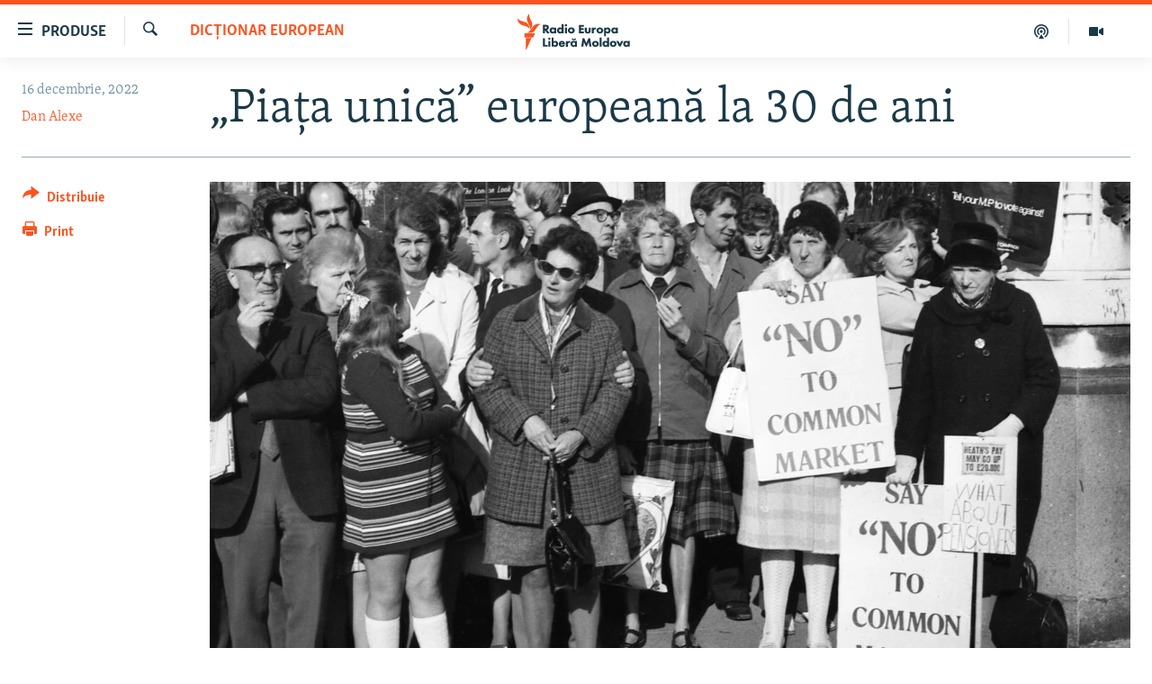

--- FILE ---
content_type: text/html; charset=utf-8
request_url: https://moldova.europalibera.org/a/pia%C8%9Ba-unic%C4%83-european%C4%83-la-30-de-ani/32180295.html
body_size: 18086
content:

<!DOCTYPE html>
<html lang="ro" dir="ltr" class="no-js">
<head>
<link href="/Content/responsive/RFE/ro-MD/RFE-ro-MD.css?&amp;av=0.0.0.0&amp;cb=370" rel="stylesheet"/>
<script src="//tags.europalibera.org/rferl-pangea/prod/utag.sync.js"></script> <script type='text/javascript' src='https://www.youtube.com/iframe_api' async></script>
<link rel="manifest" href="/manifest.json">
<script type="text/javascript">
//a general 'js' detection, must be on top level in <head>, due to CSS performance
document.documentElement.className = "js";
var cacheBuster = "370";
var appBaseUrl = "/";
var imgEnhancerBreakpoints = [0, 144, 256, 408, 650, 1023, 1597];
var isLoggingEnabled = false;
var isPreviewPage = false;
var isLivePreviewPage = false;
if (!isPreviewPage) {
window.RFE = window.RFE || {};
window.RFE.cacheEnabledByParam = window.location.href.indexOf('nocache=1') === -1;
const url = new URL(window.location.href);
const params = new URLSearchParams(url.search);
// Remove the 'nocache' parameter
params.delete('nocache');
// Update the URL without the 'nocache' parameter
url.search = params.toString();
window.history.replaceState(null, '', url.toString());
} else {
window.addEventListener('load', function() {
const links = window.document.links;
for (let i = 0; i < links.length; i++) {
links[i].href = '#';
links[i].target = '_self';
}
})
}
var pwaEnabled = false;
var swCacheDisabled;
</script>
<meta charset="utf-8" />
<title>„Piața unică” europeană la 30 de ani</title>
<meta name="description" content="Ideea de piață comună europeană e veche de un secol, iar prima tentativă a avut loc &#238;n anii 1920, sub forma unei „Uniuni vamale europene”, de scurtă durată.
„Piața unică” europeană la 30 de ani
Adevărata Piață Comună, premergătoare Comunității Europene, și apoi a Uniunii Europene de astăzi, a..." />
<meta name="keywords" content="Dicționar European, Radio Europa Liberă, Dicționar European, Dan Alexe, Piața Comună" />
<meta name="viewport" content="width=device-width, initial-scale=1.0" />
<meta http-equiv="X-UA-Compatible" content="IE=edge" />
<meta name="robots" content="max-image-preview:large"><meta property="fb:pages" content="182173838166" />
<meta name="facebook-domain-verification" content="5xxxxjsfctraxv2f2l7v1zekm6otjr" />
<link href="https://moldova.europalibera.org/a/piața-unică-europeană-la-30-de-ani/32180295.html" rel="canonical" />
<meta name="apple-mobile-web-app-title" content="Radio Europa Liberă/Radio Libertatea" />
<meta name="apple-mobile-web-app-status-bar-style" content="black" />
<meta name="apple-itunes-app" content="app-id=475986784, app-argument=//32180295.ltr" />
<meta content="„Piața unică” europeană la 30 de ani" property="og:title" />
<meta content="Ideea de piață comună europeană e veche de un secol, iar prima tentativă a avut loc în anii 1920, sub forma unei „Uniuni vamale europene”, de scurtă durată.
„Piața unică” europeană la 30 de ani
Adevărata Piață Comună, premergătoare Comunității Europene, și apoi a Uniunii Europene de astăzi, a..." property="og:description" />
<meta content="article" property="og:type" />
<meta content="https://moldova.europalibera.org/a/piața-unică-europeană-la-30-de-ani/32180295.html" property="og:url" />
<meta content="Radio Europa Liberă" property="og:site_name" />
<meta content="https://www.facebook.com/europalibera.org/" property="article:publisher" />
<meta content="https://gdb.rferl.org/de999b1a-3515-4242-8a41-4a6593293c28_cx0_cy19_cw0_w1200_h630.jpg" property="og:image" />
<meta content="1200" property="og:image:width" />
<meta content="630" property="og:image:height" />
<meta content="1161189263936924" property="fb:app_id" />
<meta content="Dan Alexe" name="Author" />
<meta content="summary_large_image" name="twitter:card" />
<meta content="@SomeAccount" name="twitter:site" />
<meta content="https://gdb.rferl.org/de999b1a-3515-4242-8a41-4a6593293c28_cx0_cy19_cw0_w1200_h630.jpg" name="twitter:image" />
<meta content="„Piața unică” europeană la 30 de ani" name="twitter:title" />
<meta content="Ideea de piață comună europeană e veche de un secol, iar prima tentativă a avut loc în anii 1920, sub forma unei „Uniuni vamale europene”, de scurtă durată.
„Piața unică” europeană la 30 de ani
Adevărata Piață Comună, premergătoare Comunității Europene, și apoi a Uniunii Europene de astăzi, a..." name="twitter:description" />
<link rel="amphtml" href="https://moldova.europalibera.org/amp/piața-unică-europeană-la-30-de-ani/32180295.html" />
<script type="application/ld+json">{"articleSection":"Dicționar European","isAccessibleForFree":true,"headline":"„Piața unică” europeană la 30 de ani","inLanguage":"ro-MD","keywords":"Dicționar European, Radio Europa Liberă, Dicționar European, Dan Alexe, Piața Comună","author":{"@type":"Person","url":"https://moldova.europalibera.org/author/dan-alexe/rgrmy","description":"Dan Alexe, corespondentul Europei Libere la Bruxelles, poliglot, eseist, romancier și realizator de filme documentare.","image":{"@type":"ImageObject","url":"https://gdb.rferl.org/f7e9f689-fc63-45c6-afe1-744a1b4b454c.jpg"},"name":"Dan Alexe"},"datePublished":"2022-12-16 19:58:42Z","dateModified":"2022-12-16 19:58:42Z","publisher":{"logo":{"width":512,"height":220,"@type":"ImageObject","url":"https://moldova.europalibera.org/Content/responsive/RFE/ro-MD/img/logo.png"},"@type":"NewsMediaOrganization","url":"https://moldova.europalibera.org","sameAs":["https://www.facebook.com/europalibera.org/","https://www.youtube.com/user/europalibera11","https://www.instagram.com/europalibera/"],"name":"Europa Liberă Moldova","alternateName":""},"@context":"https://schema.org","@type":"NewsArticle","mainEntityOfPage":"https://moldova.europalibera.org/a/piața-unică-europeană-la-30-de-ani/32180295.html","url":"https://moldova.europalibera.org/a/piața-unică-europeană-la-30-de-ani/32180295.html","description":"Ideea de piață comună europeană e veche de un secol, iar prima tentativă a avut loc în anii 1920, sub forma unei „Uniuni vamale europene”, de scurtă durată.\r\n „Piața unică” europeană la 30 de ani\r\nAdevărata Piață Comună, premergătoare Comunității Europene, și apoi a Uniunii Europene de astăzi, a...","image":{"width":1080,"height":608,"@type":"ImageObject","url":"https://gdb.rferl.org/de999b1a-3515-4242-8a41-4a6593293c28_cx0_cy19_cw0_w1080_h608.jpg"},"name":"„Piața unică” europeană la 30 de ani"}</script>
<script src="/Scripts/responsive/infographics.b?v=dVbZ-Cza7s4UoO3BqYSZdbxQZVF4BOLP5EfYDs4kqEo1&amp;av=0.0.0.0&amp;cb=370"></script>
<script src="/Scripts/responsive/loader.b?v=Q26XNwrL6vJYKjqFQRDnx01Lk2pi1mRsuLEaVKMsvpA1&amp;av=0.0.0.0&amp;cb=370"></script>
<link rel="icon" type="image/svg+xml" href="/Content/responsive/RFE/img/webApp/favicon.svg" />
<link rel="alternate icon" href="/Content/responsive/RFE/img/webApp/favicon.ico" />
<link rel="mask-icon" color="#ea6903" href="/Content/responsive/RFE/img/webApp/favicon_safari.svg" />
<link rel="apple-touch-icon" sizes="152x152" href="/Content/responsive/RFE/img/webApp/ico-152x152.png" />
<link rel="apple-touch-icon" sizes="144x144" href="/Content/responsive/RFE/img/webApp/ico-144x144.png" />
<link rel="apple-touch-icon" sizes="114x114" href="/Content/responsive/RFE/img/webApp/ico-114x114.png" />
<link rel="apple-touch-icon" sizes="72x72" href="/Content/responsive/RFE/img/webApp/ico-72x72.png" />
<link rel="apple-touch-icon-precomposed" href="/Content/responsive/RFE/img/webApp/ico-57x57.png" />
<link rel="icon" sizes="192x192" href="/Content/responsive/RFE/img/webApp/ico-192x192.png" />
<link rel="icon" sizes="128x128" href="/Content/responsive/RFE/img/webApp/ico-128x128.png" />
<meta name="msapplication-TileColor" content="#ffffff" />
<meta name="msapplication-TileImage" content="/Content/responsive/RFE/img/webApp/ico-144x144.png" />
<link rel="preload" href="/Content/responsive/fonts/Skolar-Lt_LatnCyrl_v2.4.woff" type="font/woff" as="font" crossorigin="anonymous" />
<link rel="alternate" type="application/rss+xml" title="RFE/RL - [RSS]" href="/api/" />
<link rel="sitemap" type="application/rss+xml" href="/sitemap.xml" />
</head>
<body class=" nav-no-loaded cc_theme pg-article print-lay-article js-category-to-nav nojs-images ">
<script type="text/javascript" >
var analyticsData = {url:"https://moldova.europalibera.org/a/pia%c8%9ba-unic%c4%83-european%c4%83-la-30-de-ani/32180295.html",property_id:"427",article_uid:"32180295",page_title:"„Piața unică” europeană la 30 de ani",page_type:"article",content_type:"article",subcontent_type:"article",last_modified:"2022-12-16 19:58:42Z",pub_datetime:"2022-12-16 19:58:42Z",pub_year:"2022",pub_month:"12",pub_day:"16",pub_hour:"19",pub_weekday:"Friday",section:"dicționar european",english_section:"mal-bz_dictionar",byline:"Dan Alexe",categories:"mal-bz_dictionar",tags:" radio europa liberă; dicționar european; dan alexe;piața comună",domain:"moldova.europalibera.org",language:"Romanian",language_service:"RFERL Moldovan",platform:"web",copied:"no",copied_article:"",copied_title:"",runs_js:"Yes",cms_release:"8.44.0.0.370",enviro_type:"prod",slug:"piața-unică-europeană-la-30-de-ani",entity:"RFE",short_language_service:"MOL",platform_short:"W",page_name:"„Piața unică” europeană la 30 de ani"};
</script>
<noscript><iframe src="https://www.googletagmanager.com/ns.html?id=GTM-WXZBPZ" height="0" width="0" style="display:none;visibility:hidden"></iframe></noscript><script type="text/javascript" data-cookiecategory="analytics">
var gtmEventObject = Object.assign({}, analyticsData, {event: 'page_meta_ready'});window.dataLayer = window.dataLayer || [];window.dataLayer.push(gtmEventObject);
if (top.location === self.location) { //if not inside of an IFrame
var renderGtm = "true";
if (renderGtm === "true") {
(function(w,d,s,l,i){w[l]=w[l]||[];w[l].push({'gtm.start':new Date().getTime(),event:'gtm.js'});var f=d.getElementsByTagName(s)[0],j=d.createElement(s),dl=l!='dataLayer'?'&l='+l:'';j.async=true;j.src='//www.googletagmanager.com/gtm.js?id='+i+dl;f.parentNode.insertBefore(j,f);})(window,document,'script','dataLayer','GTM-WXZBPZ');
}
}
</script>
<!--Analytics tag js version start-->
<script type="text/javascript" data-cookiecategory="analytics">
var utag_data = Object.assign({}, analyticsData, {});
if(typeof(TealiumTagFrom)==='function' && typeof(TealiumTagSearchKeyword)==='function') {
var utag_from=TealiumTagFrom();var utag_searchKeyword=TealiumTagSearchKeyword();
if(utag_searchKeyword!=null && utag_searchKeyword!=='' && utag_data["search_keyword"]==null) utag_data["search_keyword"]=utag_searchKeyword;if(utag_from!=null && utag_from!=='') utag_data["from"]=TealiumTagFrom();}
if(window.top!== window.self&&utag_data.page_type==="snippet"){utag_data.page_type = 'iframe';}
try{if(window.top!==window.self&&window.self.location.hostname===window.top.location.hostname){utag_data.platform = 'self-embed';utag_data.platform_short = 'se';}}catch(e){if(window.top!==window.self&&window.self.location.search.includes("platformType=self-embed")){utag_data.platform = 'cross-promo';utag_data.platform_short = 'cp';}}
(function(a,b,c,d){ a="https://tags.europalibera.org/rferl-pangea/prod/utag.js"; b=document;c="script";d=b.createElement(c);d.src=a;d.type="text/java"+c;d.async=true; a=b.getElementsByTagName(c)[0];a.parentNode.insertBefore(d,a); })();
</script>
<!--Analytics tag js version end-->
<!-- Analytics tag management NoScript -->
<noscript>
<img style="position: absolute; border: none;" src="https://ssc.europalibera.org/b/ss/bbgprod,bbgentityrferl/1/G.4--NS/1974933757?pageName=rfe%3amol%3aw%3aarticle%3a%e2%80%9epia%c8%9ba%20unic%c4%83%e2%80%9d%20european%c4%83%20la%2030%20de%20ani&amp;c6=%e2%80%9epia%c8%9ba%20unic%c4%83%e2%80%9d%20european%c4%83%20la%2030%20de%20ani&amp;v36=8.44.0.0.370&amp;v6=D=c6&amp;g=https%3a%2f%2fmoldova.europalibera.org%2fa%2fpia%25c8%259ba-unic%25c4%2583-european%25c4%2583-la-30-de-ani%2f32180295.html&amp;c1=D=g&amp;v1=D=g&amp;events=event1,event52&amp;c16=rferl%20moldovan&amp;v16=D=c16&amp;c5=mal-bz_dictionar&amp;v5=D=c5&amp;ch=dic%c8%9bionar%20european&amp;c15=romanian&amp;v15=D=c15&amp;c4=article&amp;v4=D=c4&amp;c14=32180295&amp;v14=D=c14&amp;v20=no&amp;c17=web&amp;v17=D=c17&amp;mcorgid=518abc7455e462b97f000101%40adobeorg&amp;server=moldova.europalibera.org&amp;pageType=D=c4&amp;ns=bbg&amp;v29=D=server&amp;v25=rfe&amp;v30=427&amp;v105=D=User-Agent " alt="analytics" width="1" height="1" /></noscript>
<!-- End of Analytics tag management NoScript -->
<!--*** Accessibility links - For ScreenReaders only ***-->
<section>
<div class="sr-only">
<h2>Linkuri accesibilitate</h2>
<ul>
<li><a href="#content" data-disable-smooth-scroll="1">Sari la conținutul principal</a></li>
<li><a href="#navigation" data-disable-smooth-scroll="1">Sari la navigarea principală</a></li>
<li><a href="#txtHeaderSearch" data-disable-smooth-scroll="1">Sari la căutare</a></li>
</ul>
</div>
</section>
<div dir="ltr">
<div id="page">
<aside>
<div class="c-lightbox overlay-modal">
<div class="c-lightbox__intro">
<h2 class="c-lightbox__intro-title"></h2>
<button class="btn btn--rounded c-lightbox__btn c-lightbox__intro-next" title="Următorul">
<span class="ico ico--rounded ico-chevron-forward"></span>
<span class="sr-only">Următorul</span>
</button>
</div>
<div class="c-lightbox__nav">
<button class="btn btn--rounded c-lightbox__btn c-lightbox__btn--close" title="Inchide">
<span class="ico ico--rounded ico-close"></span>
<span class="sr-only">Inchide</span>
</button>
<button class="btn btn--rounded c-lightbox__btn c-lightbox__btn--prev" title="Precedent">
<span class="ico ico--rounded ico-chevron-backward"></span>
<span class="sr-only">Precedent</span>
</button>
<button class="btn btn--rounded c-lightbox__btn c-lightbox__btn--next" title="Următorul">
<span class="ico ico--rounded ico-chevron-forward"></span>
<span class="sr-only">Următorul</span>
</button>
</div>
<div class="c-lightbox__content-wrap">
<figure class="c-lightbox__content">
<span class="c-spinner c-spinner--lightbox">
<img src="/Content/responsive/img/player-spinner.png"
alt="Așteptați"
title="Așteptați" />
</span>
<div class="c-lightbox__img">
<div class="thumb">
<img src="" alt="" />
</div>
</div>
<figcaption>
<div class="c-lightbox__info c-lightbox__info--foot">
<span class="c-lightbox__counter"></span>
<span class="caption c-lightbox__caption"></span>
</div>
</figcaption>
</figure>
</div>
<div class="hidden">
<div class="content-advisory__box content-advisory__box--lightbox">
<span class="content-advisory__box-text">Conținutul imaginii vă poate afecta sau deranja</span>
<button class="btn btn--transparent content-advisory__box-btn m-t-md" value="text" type="button">
<span class="btn__text">
Click pentru a vedea
</span>
</button>
</div>
</div>
</div>
<div class="print-dialogue">
<div class="container">
<h3 class="print-dialogue__title section-head">Print Options:</h3>
<div class="print-dialogue__opts">
<ul class="print-dialogue__opt-group">
<li class="form__group form__group--checkbox">
<input class="form__check " id="checkboxImages" name="checkboxImages" type="checkbox" checked="checked" />
<label for="checkboxImages" class="form__label m-t-md">Images</label>
</li>
<li class="form__group form__group--checkbox">
<input class="form__check " id="checkboxMultimedia" name="checkboxMultimedia" type="checkbox" checked="checked" />
<label for="checkboxMultimedia" class="form__label m-t-md">Multimedia</label>
</li>
</ul>
<ul class="print-dialogue__opt-group">
<li class="form__group form__group--checkbox">
<input class="form__check " id="checkboxEmbedded" name="checkboxEmbedded" type="checkbox" checked="checked" />
<label for="checkboxEmbedded" class="form__label m-t-md">Embedded Content</label>
</li>
<li class="form__group form__group--checkbox">
<input class="form__check " id="checkboxComments" name="checkboxComments" type="checkbox" />
<label for="checkboxComments" class="form__label m-t-md"> Comments</label>
</li>
</ul>
</div>
<div class="print-dialogue__buttons">
<button class="btn btn--secondary close-button" type="button" title="Cancel">
<span class="btn__text ">Cancel</span>
</button>
<button class="btn btn-cust-print m-l-sm" type="button" title="Print">
<span class="btn__text ">Print</span>
</button>
</div>
</div>
</div>
<div class="ctc-message pos-fix">
<div class="ctc-message__inner">Link has been copied to clipboard</div>
</div>
</aside>
<div class="hdr-20 hdr-20--big">
<div class="hdr-20__inner">
<div class="hdr-20__max pos-rel">
<div class="hdr-20__side hdr-20__side--primary d-flex">
<label data-for="main-menu-ctrl" data-switcher-trigger="true" data-switch-target="main-menu-ctrl" class="burger hdr-trigger pos-rel trans-trigger" data-trans-evt="click" data-trans-id="menu">
<span class="ico ico-close hdr-trigger__ico hdr-trigger__ico--close burger__ico burger__ico--close"></span>
<span class="ico ico-menu hdr-trigger__ico hdr-trigger__ico--open burger__ico burger__ico--open"></span>
<span class="burger__label">Produse</span>
</label>
<div class="menu-pnl pos-fix trans-target" data-switch-target="main-menu-ctrl" data-trans-id="menu">
<div class="menu-pnl__inner">
<nav class="main-nav menu-pnl__item menu-pnl__item--first">
<ul class="main-nav__list accordeon" data-analytics-tales="false" data-promo-name="link" data-location-name="nav,secnav">
<li class="main-nav__item">
<a class="main-nav__item-name main-nav__item-name--link" href="/z/22776" title="Europa Liberă explică" data-item-name="explainer" >Europa Liberă explică</a>
</li>
<li class="main-nav__item">
<a class="main-nav__item-name main-nav__item-name--link" href="/z/23040" title="Pe agendă cu Cristina Popușoi" data-item-name="on-agenda-with-cristina-popusoi" >Pe agendă cu Cristina Popușoi</a>
</li>
<li class="main-nav__item">
<a class="main-nav__item-name main-nav__item-name--link" href="/z/23754" title="Istorii care contează" data-item-name="stories-that-matters" >Istorii care contează</a>
</li>
<li class="main-nav__item accordeon__item" data-switch-target="menu-item-3373">
<label class="main-nav__item-name main-nav__item-name--label accordeon__control-label" data-switcher-trigger="true" data-for="menu-item-3373">
Podcasturile Europei Libere
<span class="ico ico-chevron-down main-nav__chev"></span>
</label>
<div class="main-nav__sub-list">
<a class="main-nav__item-name main-nav__item-name--link main-nav__item-name--sub" href="/dincolodestiri" title="Dincolo de Știri" data-item-name="beyond-the-news" >Dincolo de Știri</a>
<a class="main-nav__item-name main-nav__item-name--link main-nav__item-name--sub" href="/inesenta" title="&#206;n esență" data-item-name="esentially" >&#206;n esență</a>
<a class="main-nav__item-name main-nav__item-name--link main-nav__item-name--sub" href="/laboratorul-social" title="Laboratorul Social" data-item-name="social-lab" >Laboratorul Social</a>
<a class="main-nav__item-name main-nav__item-name--link main-nav__item-name--sub" href="/reporterii" title="Reporterii" data-item-name="reporters" >Reporterii</a>
<a class="main-nav__item-name main-nav__item-name--link main-nav__item-name--sub" href="/peagenda" title="Pe agendă" data-item-name="on-the-agenda" >Pe agendă</a>
</div>
</li>
<li class="main-nav__item">
<a class="main-nav__item-name main-nav__item-name--link" href="/z/23483" title="Cartela medicală cu Silvia Rotaru" data-item-name="health-card" >Cartela medicală cu Silvia Rotaru</a>
</li>
<li class="main-nav__item">
<a class="main-nav__item-name main-nav__item-name--link" href="/z/23217" title="Povești din diasporă" data-item-name="diaspora-stories" >Povești din diasporă</a>
</li>
<li class="main-nav__item">
<a class="main-nav__item-name main-nav__item-name--link" href="/ru" title="Юстиция с Надеждой" data-item-name="justice-with-Nadejda" >Юстиция с Надеждой</a>
</li>
<li class="main-nav__item accordeon__item" data-switch-target="menu-item-635">
<label class="main-nav__item-name main-nav__item-name--label accordeon__control-label" data-switcher-trigger="true" data-for="menu-item-635">
Arhiva
<span class="ico ico-chevron-down main-nav__chev"></span>
</label>
<div class="main-nav__sub-list">
<a class="main-nav__item-name main-nav__item-name--link main-nav__item-name--sub" href="/z/23699" title="Parlamentare 2025" data-item-name="parlamentary-election-2025" >Parlamentare 2025</a>
<a class="main-nav__item-name main-nav__item-name--link main-nav__item-name--sub" href="/cartealapachet" title="Cartea la pachet" data-item-name="mal-bz_cartea" >Cartea la pachet</a>
<a class="main-nav__item-name main-nav__item-name--link main-nav__item-name--sub" href="https://moldova.europalibera.org/a/32531322.html" title="Istorii despre ceea ce contează" target="_blank" rel="noopener">Istorii despre ceea ce contează</a>
<a class="main-nav__item-name main-nav__item-name--link main-nav__item-name--sub" href="/z/22994" title="&#206;n vizor" data-item-name="under-scrutiny" >&#206;n vizor</a>
<a class="main-nav__item-name main-nav__item-name--link main-nav__item-name--sub" href="/z/22715" title="Amprente istorice" data-item-name="historical-footprints" >Amprente istorice</a>
<a class="main-nav__item-name main-nav__item-name--link main-nav__item-name--sub" href="/z/22989" title="Cultura la frontieră" data-item-name="cultura-la-frontiera" >Cultura la frontieră</a>
<a class="main-nav__item-name main-nav__item-name--link main-nav__item-name--sub" href="/z/22946" title="Cum &#238;nvață Moldova" data-item-name="how-moldova-learns" >Cum &#238;nvață Moldova</a>
<a class="main-nav__item-name main-nav__item-name--link main-nav__item-name--sub" href="/panorama-interviu" title="Panorama Interviu" data-item-name="panorama-interview" >Panorama Interviu</a>
<a class="main-nav__item-name main-nav__item-name--link main-nav__item-name--sub" href="/jurnaldecorespondent" title="Jurnal de corespondent" data-item-name="jurnal_de_cor" >Jurnal de corespondent</a>
<a class="main-nav__item-name main-nav__item-name--link main-nav__item-name--sub" href="/z/22775" title="Asta-i meseria mea!" data-item-name="asta-i-meseria-mea" >Asta-i meseria mea!</a>
<a class="main-nav__item-name main-nav__item-name--link main-nav__item-name--sub" href="/dictionareuropean" title="Dicționar European" data-item-name="mal-bz_dictionar" >Dicționar European</a>
<a class="main-nav__item-name main-nav__item-name--link main-nav__item-name--sub" href="/NATO" title="NATO" data-item-name="NATO" >NATO</a>
<a class="main-nav__item-name main-nav__item-name--link main-nav__item-name--sub" href="/z/23029" title="Alegeri locale 2023" data-item-name="local-election-2023" >Alegeri locale 2023</a>
<a class="main-nav__item-name main-nav__item-name--link main-nav__item-name--sub" href="/z/22906" title="Să fie lumină" data-item-name="let-there-to-be-light" >Să fie lumină</a>
<a class="main-nav__item-name main-nav__item-name--link main-nav__item-name--sub" href="/arhiva" title="Arhiva istorică Radio Europa Liberă" data-item-name="el-archive-resp" >Arhiva istorică Radio Europa Liberă</a>
<a class="main-nav__item-name main-nav__item-name--link main-nav__item-name--sub" href="/electorala-2024" title="Electorala 2024" data-item-name="2024 elections" >Electorala 2024</a>
</div>
</li>
</ul>
</nav>
<div class="menu-pnl__item menu-pnl__item--social">
<h5 class="menu-pnl__sub-head">Urmărește-ne</h5>
<a href="https://www.facebook.com/europalibera.org/" title="Urmărește-ne pe Facebook" data-analytics-text="follow_on_facebook" class="btn btn--rounded btn--social-inverted menu-pnl__btn js-social-btn btn-facebook" target="_blank" rel="noopener">
<span class="ico ico-facebook-alt ico--rounded"></span>
</a>
<a href="https://www.youtube.com/user/europalibera11" title="Urmărește-ne pe Youtube" data-analytics-text="follow_on_youtube" class="btn btn--rounded btn--social-inverted menu-pnl__btn js-social-btn btn-youtube" target="_blank" rel="noopener">
<span class="ico ico-youtube ico--rounded"></span>
</a>
<a href="https://www.instagram.com/europalibera/" title="Urmărește-ne pe Instagram" data-analytics-text="follow_on_instagram" class="btn btn--rounded btn--social-inverted menu-pnl__btn js-social-btn btn-instagram" target="_blank" rel="noopener">
<span class="ico ico-instagram ico--rounded"></span>
</a>
</div>
<div class="menu-pnl__item">
<a href="/navigation/allsites" class="menu-pnl__item-link">
<span class="ico ico-languages "></span>
Toate site-urile REL/RL
</a>
</div>
</div>
</div>
<label data-for="top-search-ctrl" data-switcher-trigger="true" data-switch-target="top-search-ctrl" class="top-srch-trigger hdr-trigger">
<span class="ico ico-close hdr-trigger__ico hdr-trigger__ico--close top-srch-trigger__ico top-srch-trigger__ico--close"></span>
<span class="ico ico-search hdr-trigger__ico hdr-trigger__ico--open top-srch-trigger__ico top-srch-trigger__ico--open"></span>
</label>
<div class="srch-top srch-top--in-header" data-switch-target="top-search-ctrl">
<div class="container">
<form action="/s" class="srch-top__form srch-top__form--in-header" id="form-topSearchHeader" method="get" role="search"><label for="txtHeaderSearch" class="sr-only">Caută</label>
<input type="text" id="txtHeaderSearch" name="k" placeholder="Caută" accesskey="s" value="" class="srch-top__input analyticstag-event" onkeydown="if (event.keyCode === 13) { FireAnalyticsTagEventOnSearch('search', $dom.get('#txtHeaderSearch')[0].value) }" />
<button title="Caută" type="submit" class="btn btn--top-srch analyticstag-event" onclick="FireAnalyticsTagEventOnSearch('search', $dom.get('#txtHeaderSearch')[0].value) ">
<span class="ico ico-search"></span>
</button></form>
</div>
</div>
<a href="/" class="main-logo-link">
<img src="/Content/responsive/RFE/ro-MD/img/logo-compact.svg" class="main-logo main-logo--comp" alt="site logo">
<img src="/Content/responsive/RFE/ro-MD/img/logo.svg" class="main-logo main-logo--big" alt="site logo">
</a>
</div>
<div class="hdr-20__side hdr-20__side--secondary d-flex">
<a href="https://moldova.europalibera.org/multimedia" title="Vizual" class="hdr-20__secondary-item" data-item-name="video">
<span class="ico ico-video hdr-20__secondary-icon"></span>
</a>
<a href="/emisiuni-podcast" title="Podcast" class="hdr-20__secondary-item" data-item-name="podcast">
<span class="ico ico-podcast hdr-20__secondary-icon"></span>
</a>
<a href="/s" title="Caută" class="hdr-20__secondary-item hdr-20__secondary-item--search" data-item-name="search">
<span class="ico ico-search hdr-20__secondary-icon hdr-20__secondary-icon--search"></span>
</a>
<div class="srch-bottom">
<form action="/s" class="srch-bottom__form d-flex" id="form-bottomSearch" method="get" role="search"><label for="txtSearch" class="sr-only">Caută</label>
<input type="search" id="txtSearch" name="k" placeholder="Caută" accesskey="s" value="" class="srch-bottom__input analyticstag-event" onkeydown="if (event.keyCode === 13) { FireAnalyticsTagEventOnSearch('search', $dom.get('#txtSearch')[0].value) }" />
<button title="Caută" type="submit" class="btn btn--bottom-srch analyticstag-event" onclick="FireAnalyticsTagEventOnSearch('search', $dom.get('#txtSearch')[0].value) ">
<span class="ico ico-search"></span>
</button></form>
</div>
</div>
<img src="/Content/responsive/RFE/ro-MD/img/logo-print.gif" class="logo-print" alt="site logo">
<img src="/Content/responsive/RFE/ro-MD/img/logo-print_color.png" class="logo-print logo-print--color" alt="site logo">
</div>
</div>
</div>
<script>
if (document.body.className.indexOf('pg-home') > -1) {
var nav2In = document.querySelector('.hdr-20__inner');
var nav2Sec = document.querySelector('.hdr-20__side--secondary');
var secStyle = window.getComputedStyle(nav2Sec);
if (nav2In && window.pageYOffset < 150 && secStyle['position'] !== 'fixed') {
nav2In.classList.add('hdr-20__inner--big')
}
}
</script>
<div class="c-hlights c-hlights--breaking c-hlights--no-item" data-hlight-display="mobile,desktop">
<div class="c-hlights__wrap container p-0">
<div class="c-hlights__nav">
<a role="button" href="#" title="Precedent">
<span class="ico ico-chevron-backward m-0"></span>
<span class="sr-only">Precedent</span>
</a>
<a role="button" href="#" title="Următorul">
<span class="ico ico-chevron-forward m-0"></span>
<span class="sr-only">Următorul</span>
</a>
</div>
<span class="c-hlights__label">
<span class="">Ultima oră</span>
<span class="switcher-trigger">
<label data-for="more-less-1" data-switcher-trigger="true" class="switcher-trigger__label switcher-trigger__label--more p-b-0" title="Afișează mai mult">
<span class="ico ico-chevron-down"></span>
</label>
<label data-for="more-less-1" data-switcher-trigger="true" class="switcher-trigger__label switcher-trigger__label--less p-b-0" title="Mai puțin">
<span class="ico ico-chevron-up"></span>
</label>
</span>
</span>
<ul class="c-hlights__items switcher-target" data-switch-target="more-less-1">
</ul>
</div>
</div> <div id="content">
<main class="container">
<div class="hdr-container">
<div class="row">
<div class="col-category col-xs-12 col-md-2 pull-left"> <div class="category js-category">
<a class="" href="/dictionareuropean">Dicționar European</a> </div>
</div><div class="col-title col-xs-12 col-md-10 pull-right"> <h1 class="title pg-title">
„Piața unică” europeană la 30 de ani
</h1>
</div><div class="col-publishing-details col-xs-12 col-sm-12 col-md-2 pull-left"> <div class="publishing-details ">
<div class="published">
<span class="date" >
<time pubdate="pubdate" datetime="2022-12-16T21:58:42+02:00">
16 decembrie, 2022
</time>
</span>
</div>
<div class="links">
<ul class="links__list links__list--column">
<li class="links__item">
<a class="links__item-link" href="/author/dan-alexe/rgrmy" title="Dan Alexe">Dan Alexe</a>
</li>
</ul>
</div>
</div>
</div><div class="col-lg-12 separator"> <div class="separator">
<hr class="title-line" />
</div>
</div><div class="col-multimedia col-xs-12 col-md-10 pull-right"> <div class="cover-media">
<figure class="media-image js-media-expand">
<div class="img-wrap">
<div class="thumb thumb16_9">
<img src="https://gdb.rferl.org/de999b1a-3515-4242-8a41-4a6593293c28_cx0_cy19_cw0_w250_r1_s.jpg" alt="Demonstranți contra Pieței Comune &#238;n fața Camerei Comunelor de la Londra, 28 octombrie 1971. Pe 31 ianuarie 2020, Marea Britanie a părăsit Uniunea Europeană (moștenitoarea Pieței Comune), după ce &#238;n 2016, 52% dintre britanici au votat pentru Brexit. " />
</div>
</div>
<figcaption>
<span class="caption">Demonstranți contra Pieței Comune &#238;n fața Camerei Comunelor de la Londra, 28 octombrie 1971. Pe 31 ianuarie 2020, Marea Britanie a părăsit Uniunea Europeană (moștenitoarea Pieței Comune), după ce &#238;n 2016, 52% dintre britanici au votat pentru Brexit. </span>
</figcaption>
</figure>
</div>
</div><div class="col-xs-12 col-md-2 pull-left article-share pos-rel"> <div class="share--box">
<div class="sticky-share-container" style="display:none">
<div class="container">
<a href="https://moldova.europalibera.org" id="logo-sticky-share">&nbsp;</a>
<div class="pg-title pg-title--sticky-share">
„Piața unică” europeană la 30 de ani
</div>
<div class="sticked-nav-actions">
<!--This part is for sticky navigation display-->
<p class="buttons link-content-sharing p-0 ">
<button class="btn btn--link btn-content-sharing p-t-0 " id="btnContentSharing" value="text" role="Button" type="" title="comută mai multe opțiuni de distribuire">
<span class="ico ico-share ico--l"></span>
<span class="btn__text ">
Distribuie
</span>
</button>
</p>
<aside class="content-sharing js-content-sharing js-content-sharing--apply-sticky content-sharing--sticky"
role="complementary"
data-share-url="https://moldova.europalibera.org/a/pia%c8%9ba-unic%c4%83-european%c4%83-la-30-de-ani/32180295.html" data-share-title="„Piața unică” europeană la 30 de ani" data-share-text="">
<div class="content-sharing__popover">
<h6 class="content-sharing__title">Distribuie</h6>
<button href="#close" id="btnCloseSharing" class="btn btn--text-like content-sharing__close-btn">
<span class="ico ico-close ico--l"></span>
</button>
<ul class="content-sharing__list">
<li class="content-sharing__item">
<div class="ctc ">
<input type="text" class="ctc__input" readonly="readonly">
<a href="" js-href="https://moldova.europalibera.org/a/pia%c8%9ba-unic%c4%83-european%c4%83-la-30-de-ani/32180295.html" class="content-sharing__link ctc__button">
<span class="ico ico-copy-link ico--rounded ico--s"></span>
<span class="content-sharing__link-text">copiați link-ul</span>
</a>
</div>
</li>
<li class="content-sharing__item">
<a href="https://facebook.com/sharer.php?u=https%3a%2f%2fmoldova.europalibera.org%2fa%2fpia%25c8%259ba-unic%25c4%2583-european%25c4%2583-la-30-de-ani%2f32180295.html"
data-analytics-text="share_on_facebook"
title="Facebook" target="_blank"
class="content-sharing__link js-social-btn">
<span class="ico ico-facebook ico--rounded ico--s"></span>
<span class="content-sharing__link-text">Facebook</span>
</a>
</li>
<li class="content-sharing__item">
<a href="https://twitter.com/share?url=https%3a%2f%2fmoldova.europalibera.org%2fa%2fpia%25c8%259ba-unic%25c4%2583-european%25c4%2583-la-30-de-ani%2f32180295.html&amp;text=%e2%80%9ePia%c8%9ba+unic%c4%83%e2%80%9d+european%c4%83+la+30+de+ani"
data-analytics-text="share_on_twitter"
title="X (Twitter)" target="_blank"
class="content-sharing__link js-social-btn">
<span class="ico ico-twitter ico--rounded ico--s"></span>
<span class="content-sharing__link-text">X (Twitter)</span>
</a>
</li>
<li class="content-sharing__item visible-xs-inline-block visible-sm-inline-block">
<a href="whatsapp://send?text=https%3a%2f%2fmoldova.europalibera.org%2fa%2fpia%25c8%259ba-unic%25c4%2583-european%25c4%2583-la-30-de-ani%2f32180295.html"
data-analytics-text="share_on_whatsapp"
title="WhatsApp" target="_blank"
class="content-sharing__link js-social-btn">
<span class="ico ico-whatsapp ico--rounded ico--s"></span>
<span class="content-sharing__link-text">WhatsApp</span>
</a>
</li>
<li class="content-sharing__item visible-md-inline-block visible-lg-inline-block">
<a href="https://web.whatsapp.com/send?text=https%3a%2f%2fmoldova.europalibera.org%2fa%2fpia%25c8%259ba-unic%25c4%2583-european%25c4%2583-la-30-de-ani%2f32180295.html"
data-analytics-text="share_on_whatsapp_desktop"
title="WhatsApp" target="_blank"
class="content-sharing__link js-social-btn">
<span class="ico ico-whatsapp ico--rounded ico--s"></span>
<span class="content-sharing__link-text">WhatsApp</span>
</a>
</li>
<li class="content-sharing__item">
<a href="https://telegram.me/share/url?url=https%3a%2f%2fmoldova.europalibera.org%2fa%2fpia%25c8%259ba-unic%25c4%2583-european%25c4%2583-la-30-de-ani%2f32180295.html"
data-analytics-text="share_on_telegram"
title="Telegram" target="_blank"
class="content-sharing__link js-social-btn">
<span class="ico ico-telegram ico--rounded ico--s"></span>
<span class="content-sharing__link-text">Telegram</span>
</a>
</li>
<li class="content-sharing__item">
<a href="mailto:?body=https%3a%2f%2fmoldova.europalibera.org%2fa%2fpia%25c8%259ba-unic%25c4%2583-european%25c4%2583-la-30-de-ani%2f32180295.html&amp;subject=„Piața unică” europeană la 30 de ani"
title="Email"
class="content-sharing__link ">
<span class="ico ico-email ico--rounded ico--s"></span>
<span class="content-sharing__link-text">Email</span>
</a>
</li>
</ul>
</div>
</aside>
</div>
</div>
</div>
<div class="links">
<p class="buttons link-content-sharing p-0 ">
<button class="btn btn--link btn-content-sharing p-t-0 " id="btnContentSharing" value="text" role="Button" type="" title="comută mai multe opțiuni de distribuire">
<span class="ico ico-share ico--l"></span>
<span class="btn__text ">
Distribuie
</span>
</button>
</p>
<aside class="content-sharing js-content-sharing " role="complementary"
data-share-url="https://moldova.europalibera.org/a/pia%c8%9ba-unic%c4%83-european%c4%83-la-30-de-ani/32180295.html" data-share-title="„Piața unică” europeană la 30 de ani" data-share-text="">
<div class="content-sharing__popover">
<h6 class="content-sharing__title">Distribuie</h6>
<button href="#close" id="btnCloseSharing" class="btn btn--text-like content-sharing__close-btn">
<span class="ico ico-close ico--l"></span>
</button>
<ul class="content-sharing__list">
<li class="content-sharing__item">
<div class="ctc ">
<input type="text" class="ctc__input" readonly="readonly">
<a href="" js-href="https://moldova.europalibera.org/a/pia%c8%9ba-unic%c4%83-european%c4%83-la-30-de-ani/32180295.html" class="content-sharing__link ctc__button">
<span class="ico ico-copy-link ico--rounded ico--l"></span>
<span class="content-sharing__link-text">copiați link-ul</span>
</a>
</div>
</li>
<li class="content-sharing__item">
<a href="https://facebook.com/sharer.php?u=https%3a%2f%2fmoldova.europalibera.org%2fa%2fpia%25c8%259ba-unic%25c4%2583-european%25c4%2583-la-30-de-ani%2f32180295.html"
data-analytics-text="share_on_facebook"
title="Facebook" target="_blank"
class="content-sharing__link js-social-btn">
<span class="ico ico-facebook ico--rounded ico--l"></span>
<span class="content-sharing__link-text">Facebook</span>
</a>
</li>
<li class="content-sharing__item">
<a href="https://twitter.com/share?url=https%3a%2f%2fmoldova.europalibera.org%2fa%2fpia%25c8%259ba-unic%25c4%2583-european%25c4%2583-la-30-de-ani%2f32180295.html&amp;text=%e2%80%9ePia%c8%9ba+unic%c4%83%e2%80%9d+european%c4%83+la+30+de+ani"
data-analytics-text="share_on_twitter"
title="X (Twitter)" target="_blank"
class="content-sharing__link js-social-btn">
<span class="ico ico-twitter ico--rounded ico--l"></span>
<span class="content-sharing__link-text">X (Twitter)</span>
</a>
</li>
<li class="content-sharing__item visible-xs-inline-block visible-sm-inline-block">
<a href="whatsapp://send?text=https%3a%2f%2fmoldova.europalibera.org%2fa%2fpia%25c8%259ba-unic%25c4%2583-european%25c4%2583-la-30-de-ani%2f32180295.html"
data-analytics-text="share_on_whatsapp"
title="WhatsApp" target="_blank"
class="content-sharing__link js-social-btn">
<span class="ico ico-whatsapp ico--rounded ico--l"></span>
<span class="content-sharing__link-text">WhatsApp</span>
</a>
</li>
<li class="content-sharing__item visible-md-inline-block visible-lg-inline-block">
<a href="https://web.whatsapp.com/send?text=https%3a%2f%2fmoldova.europalibera.org%2fa%2fpia%25c8%259ba-unic%25c4%2583-european%25c4%2583-la-30-de-ani%2f32180295.html"
data-analytics-text="share_on_whatsapp_desktop"
title="WhatsApp" target="_blank"
class="content-sharing__link js-social-btn">
<span class="ico ico-whatsapp ico--rounded ico--l"></span>
<span class="content-sharing__link-text">WhatsApp</span>
</a>
</li>
<li class="content-sharing__item">
<a href="https://telegram.me/share/url?url=https%3a%2f%2fmoldova.europalibera.org%2fa%2fpia%25c8%259ba-unic%25c4%2583-european%25c4%2583-la-30-de-ani%2f32180295.html"
data-analytics-text="share_on_telegram"
title="Telegram" target="_blank"
class="content-sharing__link js-social-btn">
<span class="ico ico-telegram ico--rounded ico--l"></span>
<span class="content-sharing__link-text">Telegram</span>
</a>
</li>
<li class="content-sharing__item">
<a href="mailto:?body=https%3a%2f%2fmoldova.europalibera.org%2fa%2fpia%25c8%259ba-unic%25c4%2583-european%25c4%2583-la-30-de-ani%2f32180295.html&amp;subject=„Piața unică” europeană la 30 de ani"
title="Email"
class="content-sharing__link ">
<span class="ico ico-email ico--rounded ico--l"></span>
<span class="content-sharing__link-text">Email</span>
</a>
</li>
</ul>
</div>
</aside>
<p class="link-print visible-md visible-lg buttons p-0">
<button class="btn btn--link btn-print p-t-0" onclick="if (typeof FireAnalyticsTagEvent === 'function') {FireAnalyticsTagEvent({ on_page_event: 'print_story' });}return false" title="(CTRL+P)">
<span class="ico ico-print"></span>
<span class="btn__text">Print</span>
</button>
</p>
</div>
</div>
</div>
</div>
</div>
<div class="body-container">
<div class="row">
<div class="col-xs-12 col-sm-12 col-md-10 col-lg-10 pull-right">
<div class="row">
<div class="col-xs-12 col-sm-12 col-md-8 col-lg-8 pull-left bottom-offset content-offset">
<div id="article-content" class="content-floated-wrap fb-quotable">
<div class="wsw">
<p>Ideea de piață comună europeană e veche de un secol, iar prima tentativă a avut loc în anii 1920, sub forma unei „Uniuni vamale europene”, de scurtă durată.</p>
<div class="wsw__embed">
<div class="media-pholder media-pholder--audio media-pholder--embed">
<div class="c-sticky-container" data-poster="https://gdb.rferl.org/d2c3f81b-c704-45b2-a402-8ac520b9d1bb_w250_r1.jpg">
<div class="c-sticky-element" data-sp_api="pangea-video" data-persistent data-persistent-browse-out >
<div class="c-mmp c-mmp--enabled c-mmp--loading c-mmp--audio c-mmp--embed c-mmp--has-poster c-sticky-element__swipe-el"
data-player_id="" data-title="„Piața unică” europeană la 30 de ani" data-hide-title="False"
data-breakpoint_s="320" data-breakpoint_m="640" data-breakpoint_l="992"
data-hlsjs-src="/Scripts/responsive/hls.b"
data-bypass-dash-for-vod="true"
data-bypass-dash-for-live-video="true"
data-bypass-dash-for-live-audio="true"
id="player32180317">
<div class="c-mmp__poster js-poster">
<img src="https://gdb.rferl.org/d2c3f81b-c704-45b2-a402-8ac520b9d1bb_w250_r1.jpg" alt="„Piața unică” europeană la 30 de ani" title="„Piața unică” europeană la 30 de ani" class="c-mmp__poster-image-h" />
</div>
<a class="c-mmp__fallback-link" href="https://rfe-audio.rferl.org/md/2022/12/16/02490000-0aff-0242-f738-08dadf9f1d6f.mp3">
<span class="c-mmp__fallback-link-icon">
<span class="ico ico-audio"></span>
</span>
</a>
<div class="c-spinner">
<img src="/Content/responsive/img/player-spinner.png" alt="Așteptați" title="Așteptați" />
</div>
<div class="c-mmp__player">
<audio src="https://rfe-audio.rferl.org/md/2022/12/16/02490000-0aff-0242-f738-08dadf9f1d6f.mp3" data-fallbacksrc="" data-fallbacktype="" data-type="audio/mp3" data-info="64 kbps" data-sources="[{&quot;AmpSrc&quot;:&quot;https://rfe-audio.rferl.org/md/2022/12/16/02490000-0aff-0242-f738-08dadf9f1d6f_hq.mp3&quot;,&quot;Src&quot;:&quot;https://rfe-audio.rferl.org/md/2022/12/16/02490000-0aff-0242-f738-08dadf9f1d6f_hq.mp3&quot;,&quot;Type&quot;:&quot;audio/mp3&quot;,&quot;DataInfo&quot;:&quot;128 kbps&quot;,&quot;Url&quot;:null,&quot;BlockAutoTo&quot;:null,&quot;BlockAutoFrom&quot;:null}]" data-pub_datetime="2022-12-16 21:53:29Z" data-lt-on-play="0" data-lt-url="" webkit-playsinline="webkit-playsinline" playsinline="playsinline" style="width:100%;height:140px" title="„Piața unică” europeană la 30 de ani">
</audio>
</div>
<div class="c-mmp__overlay c-mmp__overlay--title c-mmp__overlay--partial c-mmp__overlay--disabled c-mmp__overlay--slide-from-top js-c-mmp__title-overlay">
<span class="c-mmp__overlay-actions c-mmp__overlay-actions-top js-overlay-actions">
<span class="c-mmp__overlay-actions-link c-mmp__overlay-actions-link--embed js-btn-embed-overlay" title="Embed">
<span class="c-mmp__overlay-actions-link-ico ico ico-embed-code"></span>
<span class="c-mmp__overlay-actions-link-text">Embed</span>
</span>
<span class="c-mmp__overlay-actions-link c-mmp__overlay-actions-link--share js-btn-sharing-overlay" title="Răsp&#226;ndește">
<span class="c-mmp__overlay-actions-link-ico ico ico-share"></span>
<span class="c-mmp__overlay-actions-link-text">Răsp&#226;ndește</span>
</span>
<span class="c-mmp__overlay-actions-link c-mmp__overlay-actions-link--close-sticky c-sticky-element__close-el" title="&#206;nchide">
<span class="c-mmp__overlay-actions-link-ico ico ico-close"></span>
</span>
</span>
<div class="c-mmp__overlay-title js-overlay-title">
<h5 class="c-mmp__overlay-media-title">
<a class="js-media-title-link" href="/a/pia%C8%9Ba-unic%C4%83-european%C4%83-la-30-de-ani/32180317.html" target="_blank" rel="noopener" title="„Piața unică” europeană la 30 de ani">„Piața unică” europeană la 30 de ani</a>
</h5>
<div class="c-mmp__overlay-site-title">
<small>de <a href="https://moldova.europalibera.org" target="_blank" rel="noopener" title="Europa Liberă Moldova">Europa Liberă Moldova</a></small>
</div>
</div>
</div>
<div class="c-mmp__overlay c-mmp__overlay--sharing c-mmp__overlay--disabled c-mmp__overlay--slide-from-bottom js-c-mmp__sharing-overlay">
<span class="c-mmp__overlay-actions">
<span class="c-mmp__overlay-actions-link c-mmp__overlay-actions-link--embed js-btn-embed-overlay" title="Embed">
<span class="c-mmp__overlay-actions-link-ico ico ico-embed-code"></span>
<span class="c-mmp__overlay-actions-link-text">Embed</span>
</span>
<span class="c-mmp__overlay-actions-link c-mmp__overlay-actions-link--share js-btn-sharing-overlay" title="Răsp&#226;ndește">
<span class="c-mmp__overlay-actions-link-ico ico ico-share"></span>
<span class="c-mmp__overlay-actions-link-text">Răsp&#226;ndește</span>
</span>
<span class="c-mmp__overlay-actions-link c-mmp__overlay-actions-link--close js-btn-close-overlay" title="&#206;nchide">
<span class="c-mmp__overlay-actions-link-ico ico ico-close"></span>
</span>
</span>
<div class="c-mmp__overlay-tabs">
<div class="c-mmp__overlay-tab c-mmp__overlay-tab--disabled c-mmp__overlay-tab--slide-backward js-tab-embed-overlay" data-trigger="js-btn-embed-overlay" data-embed-source="//moldova.europalibera.org/embed/player/0/32180317.html?type=audio" role="form">
<div class="c-mmp__overlay-body c-mmp__overlay-body--centered-vertical">
<div class="column">
<div class="c-mmp__status-msg ta-c js-message-embed-code-copied" role="tooltip">
Codul a fost copiat
</div>
<div class="c-mmp__form-group ta-c">
<input type="text" name="embed_code" class="c-mmp__input-text js-embed-code" dir="ltr" value="" readonly />
<span class="c-mmp__input-btn js-btn-copy-embed-code" title="Copiază"><span class="ico ico-content-copy"></span></span>
</div>
</div>
</div>
</div>
<div class="c-mmp__overlay-tab c-mmp__overlay-tab--disabled c-mmp__overlay-tab--slide-forward js-tab-sharing-overlay" data-trigger="js-btn-sharing-overlay" role="form">
<div class="c-mmp__overlay-body c-mmp__overlay-body--centered-vertical">
<div class="column">
<div class="c-mmp__status-msg ta-c js-message-share-url-copied" role="tooltip">
Codul URL a fost copiat
</div>
<div class="not-apply-to-sticky audio-fl-bwd">
<aside class="player-content-share share share--mmp" role="complementary"
data-share-url="https://moldova.europalibera.org/a/32180317.html" data-share-title="„Piața unică” europeană la 30 de ani" data-share-text="">
<ul class="share__list">
<li class="share__item">
<a href="https://facebook.com/sharer.php?u=https%3a%2f%2fmoldova.europalibera.org%2fa%2f32180317.html"
data-analytics-text="share_on_facebook"
title="Facebook" target="_blank"
class="btn bg-transparent js-social-btn">
<span class="ico ico-facebook fs_xl "></span>
</a>
</li>
<li class="share__item">
<a href="https://twitter.com/share?url=https%3a%2f%2fmoldova.europalibera.org%2fa%2f32180317.html&amp;text=%e2%80%9ePia%c8%9ba+unic%c4%83%e2%80%9d+european%c4%83+la+30+de+ani"
data-analytics-text="share_on_twitter"
title="X (Twitter)" target="_blank"
class="btn bg-transparent js-social-btn">
<span class="ico ico-twitter fs_xl "></span>
</a>
</li>
<li class="share__item">
<a href="/a/32180317.html" title="Răsp&#226;ndește" class="btn bg-transparent" target="_blank" rel="noopener">
<span class="ico ico-ellipsis fs_xl "></span>
</a>
</li>
</ul>
</aside>
</div>
<hr class="c-mmp__separator-line audio-fl-bwd xs-hidden s-hidden" />
<div class="c-mmp__form-group ta-c audio-fl-bwd xs-hidden s-hidden">
<input type="text" name="share_url" class="c-mmp__input-text js-share-url" value="https://moldova.europalibera.org/a/piața-unică-europeană-la-30-de-ani/32180317.html" dir="ltr" readonly />
<span class="c-mmp__input-btn js-btn-copy-share-url" title="Copiază"><span class="ico ico-content-copy"></span></span>
</div>
</div>
</div>
</div>
</div>
</div>
<div class="c-mmp__overlay c-mmp__overlay--settings c-mmp__overlay--disabled c-mmp__overlay--slide-from-bottom js-c-mmp__settings-overlay">
<span class="c-mmp__overlay-actions">
<span class="c-mmp__overlay-actions-link c-mmp__overlay-actions-link--close js-btn-close-overlay" title="&#206;nchide">
<span class="c-mmp__overlay-actions-link-ico ico ico-close"></span>
</span>
</span>
<div class="c-mmp__overlay-body c-mmp__overlay-body--centered-vertical">
<div class="column column--scrolling js-sources"></div>
</div>
</div>
<div class="c-mmp__overlay c-mmp__overlay--disabled js-c-mmp__disabled-overlay">
<div class="c-mmp__overlay-body c-mmp__overlay-body--centered-vertical">
<div class="column">
<p class="ta-c"><span class="ico ico-clock"></span>Nici o sursă media</p>
</div>
</div>
</div>
<div class="c-mmp__cpanel-container js-cpanel-container">
<div class="c-mmp__cpanel c-mmp__cpanel--hidden">
<div class="c-mmp__cpanel-playback-controls">
<span class="c-mmp__cpanel-btn c-mmp__cpanel-btn--play js-btn-play" title="Play">
<span class="ico ico-play m-0"></span>
</span>
<span class="c-mmp__cpanel-btn c-mmp__cpanel-btn--pause js-btn-pause" title="pauză">
<span class="ico ico-pause m-0"></span>
</span>
</div>
<div class="c-mmp__cpanel-progress-controls">
<span class="c-mmp__cpanel-progress-controls-current-time js-current-time" dir="ltr">0:00</span>
<span class="c-mmp__cpanel-progress-controls-duration js-duration" dir="ltr">
0:03:28
</span>
<span class="c-mmp__indicator c-mmp__indicator--horizontal" dir="ltr">
<span class="c-mmp__indicator-lines js-progressbar">
<span class="c-mmp__indicator-line c-mmp__indicator-line--range js-playback-range" style="width:100%"></span>
<span class="c-mmp__indicator-line c-mmp__indicator-line--buffered js-playback-buffered" style="width:0%"></span>
<span class="c-mmp__indicator-line c-mmp__indicator-line--tracked js-playback-tracked" style="width:0%"></span>
<span class="c-mmp__indicator-line c-mmp__indicator-line--played js-playback-played" style="width:0%"></span>
<span class="c-mmp__indicator-line c-mmp__indicator-line--live js-playback-live"><span class="strip"></span></span>
<span class="c-mmp__indicator-btn ta-c js-progressbar-btn">
<button class="c-mmp__indicator-btn-pointer" type="button"></button>
</span>
<span class="c-mmp__badge c-mmp__badge--tracked-time c-mmp__badge--hidden js-progressbar-indicator-badge" dir="ltr" style="left:0%">
<span class="c-mmp__badge-text js-progressbar-indicator-badge-text">0:00</span>
</span>
</span>
</span>
</div>
<div class="c-mmp__cpanel-additional-controls">
<span class="c-mmp__cpanel-additional-controls-volume js-volume-controls">
<span class="c-mmp__cpanel-btn c-mmp__cpanel-btn--volume js-btn-volume" title="Volum">
<span class="ico ico-volume-unmuted m-0"></span>
</span>
<span class="c-mmp__indicator c-mmp__indicator--vertical js-volume-panel" dir="ltr">
<span class="c-mmp__indicator-lines js-volumebar">
<span class="c-mmp__indicator-line c-mmp__indicator-line--range js-volume-range" style="height:100%"></span>
<span class="c-mmp__indicator-line c-mmp__indicator-line--volume js-volume-level" style="height:0%"></span>
<span class="c-mmp__indicator-slider">
<span class="c-mmp__indicator-btn ta-c c-mmp__indicator-btn--hidden js-volumebar-btn">
<button class="c-mmp__indicator-btn-pointer" type="button"></button>
</span>
</span>
</span>
</span>
</span>
<div class="c-mmp__cpanel-additional-controls-settings js-settings-controls">
<span class="c-mmp__cpanel-btn c-mmp__cpanel-btn--settings-overlay js-btn-settings-overlay" title="Schimbă sursa">
<span class="ico ico-settings m-0"></span>
</span>
<span class="c-mmp__cpanel-btn c-mmp__cpanel-btn--settings-expand js-btn-settings-expand" title="Schimbă sursa">
<span class="ico ico-settings m-0"></span>
</span>
<div class="c-mmp__expander c-mmp__expander--sources js-c-mmp__expander--sources">
<div class="c-mmp__expander-content js-sources"></div>
</div>
</div>
</div>
</div>
</div>
</div>
</div>
</div>
<div class="media-download">
<div class="simple-menu">
<span class="handler">
<span class="ico ico-download"></span>
<span class="label">Link direct</span>
<span class="ico ico-chevron-down"></span>
</span>
<div class="inner">
<ul class="subitems">
<li class="subitem">
<a href="https://rfe-audio.rferl.org/md/2022/12/16/02490000-0aff-0242-f738-08dadf9f1d6f_hq.mp3?download=1" title="128 kbps | MP3" class="handler"
onclick="FireAnalyticsTagEventOnDownload(this, 'audio', 32180317, '„Piața unică” europeană la 30 de ani', null, '', '2022', '12', '16')">
128 kbps | MP3
</a>
</li>
<li class="subitem">
<a href="https://rfe-audio.rferl.org/md/2022/12/16/02490000-0aff-0242-f738-08dadf9f1d6f.mp3?download=1" title="64 kbps | MP3" class="handler"
onclick="FireAnalyticsTagEventOnDownload(this, 'audio', 32180317, '„Piața unică” europeană la 30 de ani', null, '', '2022', '12', '16')">
64 kbps | MP3
</a>
</li>
</ul>
</div>
</div>
</div>
<button class="btn btn--link btn-popout-player" data-default-display="block" data-popup-url="/pp/32180317/ppt0.html" title="Player pop-out">
<span class="ico ico-arrow-top-right"></span>
<span class="text">Player pop-out</span>
</button>
</div>
</div>
<p>Adevărata Piață Comună, premergătoare Comunității Europene, și apoi a Uniunii Europene de astăzi, a fost creată în 1957, odată cu Tratatul de la Roma, act fondator al Europei actuale. Regulile inițiale nu prevedeau însă decât <em>libera circulație a m</em><em>ă</em><em>rfurilor</em>, nimic atunci, la origine, din facilitățile uriașe acordate astăzi cetățenilor europeni, precum dreptul de a se stabili și a lucra oriunde în UE, ba chiar și dreptul de a vota în alegerile locale ale țării de reședință, fără a avea cetățenia țării respective.</p>
<p><strong>Tratatul de la Maastricht</strong>, din 1992, a schimbat totul, punând bazele a ceea ce a fost numit „piața unică” europeană, care avea să intre in vigoare pe 1 ianuarie 1993. Se împlinesc așadar exact 30 de ani de când liderii a ceea ce se numea atunci <strong>Comunitatea European</strong><strong>ă</strong> au decis cei patru stâlpi pe care se sprijină construcția europeană: libera circulație a <em>bunurilor, persoanelor, serviciilor </em>și<em> capitalurilor. </em></p><div data-owner-ct="Article" data-inline="False">
<div class="media-block also-read" >
<a href="/a/27120756.html" target="_self" title="Care sunt binefacerile Europei?" class="img-wrap img-wrap--size-3 also-read__img">
<span class="thumb thumb16_9">
<noscript class="nojs-img">
<img src="https://gdb.rferl.org/654cc6a0-5d81-409c-bd1b-8b6955c1c7f8_cx0_cy4_cw0_w100_r1.jpg" alt="">
</noscript>
<img data-src="https://gdb.rferl.org/654cc6a0-5d81-409c-bd1b-8b6955c1c7f8_cx0_cy4_cw0_w100_r1.jpg" alt="" />
</span>
</a>
<div class="media-block__content also-read__body also-read__body--h">
<a href="/a/27120756.html" target="_self" title="Care sunt binefacerile Europei?">
<span class="also-read__text--label">
### Vezi și... ###
</span>
<h4 class="media-block__title media-block__title--size-3 also-read__text p-0">
Care sunt binefacerile Europei?
</h4>
</a>
</div>
</div>
</div>
<p>Asta a introdus și o interdicție totală făcută statelor membre în UE de a impune orice fel de piedică în fața acestei libere circulații a „bunurilor, persoanelor, serviciilor și capitalurilor”. ]n această lumină trebuie văzută surpriza neplăcută și dezaprobarea cu care s-a confruntat în 2015 inițiativa lui <strong>Viktor Orbán</strong> de a ridica un gard sau un zid la frontiere, nu doar cu Serbia, dar și cu țări din UE vecine.</p>
<p>Închiderea parțială a frontierelor multor țări membre în UE a știrbit de asemenea, temporar, buna funcționare a „pieței unice” europene, în timpul celor doi ani de pandemie de Covid.</p>
<p>Astăzi, însă, Europa ar fi de neconceput fără această „piață unică”. Formula mai veche, „Piața Comună”, a rămas însă în amintiri, în folclor și în cultura populară în multe țări ale Europei Occidentale. Unele persoane din generațiile mai vechi încă se referă la Uniunea Europeană ca la «Piața Comună» / «<em>le Marché Commun</em>».</p>
<p>Tot așa, extinderea spre est a Uniunii Europene în 2004, prin primirea a 10 noi țări, iar în 2007 primirea României și Bulgariei, urmată de Croația în 2013, a dus la unele tensiuni, piața occidentală a muncii fiind invadată de mână de lucru ieftină, ceea a și dus la apariția unor clișee narative, exploatate politic de extrema dreaptă, precum «<em>instalatorul polonez</em>».</p><div data-owner-ct="Article" data-inline="False">
<div class="media-block also-read" >
<a href="/a/instalatorul-polonez-milioanele-de-rom%c3%a2ni-%c8%99i-migra%c8%9bia-spre-ue/30138019.html" target="_self" title="„Instalatorul polonez”, milioanele de rom&#226;ni și migrația spre UE" class="img-wrap img-wrap--size-3 also-read__img">
<span class="thumb thumb16_9">
<noscript class="nojs-img">
<img src="https://gdb.rferl.org/045112fd-3ef9-48cc-9906-490ce7746586_w100_r1.jpg" alt="Imagine generică ">
</noscript>
<img data-src="https://gdb.rferl.org/045112fd-3ef9-48cc-9906-490ce7746586_w100_r1.jpg" alt="Imagine generică " />
</span>
</a>
<div class="media-block__content also-read__body also-read__body--h">
<a href="/a/instalatorul-polonez-milioanele-de-rom%c3%a2ni-%c8%99i-migra%c8%9bia-spre-ue/30138019.html" target="_self" title="„Instalatorul polonez”, milioanele de rom&#226;ni și migrația spre UE">
<span class="also-read__text--label">
### Vezi și... ###
</span>
<h4 class="media-block__title media-block__title--size-3 also-read__text p-0">
„Instalatorul polonez”, milioanele de rom&#226;ni și migrația spre UE
</h4>
</a>
</div>
</div>
</div>
<p>Totul se bazează pe un text din 1996 care permitea deplasarea lucrătorilor în Uniunea Europeană, aceștia rămânând atașați la sistemul social din țara de origine.</p>
<p>Adevărul este însă că sistemul acesta al muncitorilor detașați, care le permite esticilor să lucreze în Vestul UE scăpând de toate regulile sociale locale a derapat mult pe alocuri. Principiul nu părea rău inițial, însă a dus la fraude masive și la neplata serviciilor sociale, precum și la prăbușirea nivelului de trai al multor muncitori și lucrători din servicii vestici.</p>
<p>Cei care îl urăsc pe „Dorel” din România votează Frontul Național sau extrema stângă.</p>
</div>
<ul>
<li>
<div class="c-author c-author--hlight">
<div class="media-block">
<a href="/author/dan-alexe/rgrmy" class="img-wrap img-wrap--xs img-wrap--float img-wrap--t-spac">
<div class="thumb thumb1_1 rounded">
<noscript class="nojs-img">
<img src="https://gdb.rferl.org/f7e9f689-fc63-45c6-afe1-744a1b4b454c_w100_r5.jpg" alt="16x9 Image" class="avatar" />
</noscript>
<img alt="16x9 Image" class="avatar" data-src="https://gdb.rferl.org/f7e9f689-fc63-45c6-afe1-744a1b4b454c_w66_r5.jpg" src="" />
</div>
</a>
<div class="c-author__content">
<h4 class="media-block__title media-block__title--author">
<a href="/author/dan-alexe/rgrmy">Dan Alexe</a>
</h4>
<div class="wsw c-author__wsw">
<p>Dan Alexe, corespondentul Europei Libere la Bruxelles, poliglot, eseist, romancier și realizator de filme documentare.&nbsp;</p>
</div>
<div class="c-author__btns m-t-md">
<a class="btn btn-rss btn--social" href="/api/argrmyl-vomx-tpeomimt" title="Abonează-te">
<span class="ico ico-rss"></span>
<span class="btn__text">Abonează-te</span>
</a>
</div>
</div>
</div>
</div>
</li>
</ul>
</div>
</div>
<div class="col-xs-12 col-sm-12 col-md-4 col-lg-4 pull-left design-top-offset"> <div class="region">
<div class="media-block-wrap" id="wrowblock-34981_21" data-area-id=R1_1>
<h2 class="section-head">
&#206;n actualitate </h2>
<div class="row">
<ul>
<li class="col-xs-12 col-sm-12 col-md-12 col-lg-12 mb-grid">
<div class="media-block ">
<a href="/a/cladiri-civile-si-infrastructura-energetica-lovite-din-nou-la-odesa/33653852.html" class="img-wrap img-wrap--t-spac img-wrap--size-2" title="Clădiri civile și infrastructura energetică lovite din nou la Odesa">
<div class="thumb thumb16_9">
<noscript class="nojs-img">
<img src="https://gdb.rferl.org/67ca2aa4-bcf5-4182-bb0f-08de3c914337_w160_r1.jpg" alt="Ukraine -- Odesa, Russian attack on 31 December, 2025" />
</noscript>
<img data-src="https://gdb.rferl.org/67ca2aa4-bcf5-4182-bb0f-08de3c914337_w100_r1.jpg" src="" alt="Ukraine -- Odesa, Russian attack on 31 December, 2025" class=""/>
</div>
<span class="ico ico-video ico--media-type"></span>
</a>
<div class="media-block__content">
<a href="/a/cladiri-civile-si-infrastructura-energetica-lovite-din-nou-la-odesa/33653852.html">
<h4 class="media-block__title media-block__title--size-2" title="Clădiri civile și infrastructura energetică lovite din nou la Odesa">
Clădiri civile și infrastructura energetică lovite din nou la Odesa
</h4>
</a>
</div>
</div>
</li>
<li class="col-xs-12 col-sm-12 col-md-12 col-lg-12 mb-grid">
<div class="media-block ">
<a href="/a/liceul-din-ialoveni-unde-incluziunea-devine-realitate-/33651412.html" class="img-wrap img-wrap--t-spac img-wrap--size-2" title="Liceul din Ialoveni, unde incluziunea a devenit realitate pentru zeci de copii ">
<div class="thumb thumb16_9">
<noscript class="nojs-img">
<img src="https://gdb.rferl.org/3073c1ab-1666-4f8b-bf1b-08de3c914337_cx13_cy11_cw79_w160_r1.jpg" alt="Moldova: Images from ‘Petru Ștefănucă’ Theoretical High School in Ialoveni, where inclusive education standards for children with severe disabilities are met" />
</noscript>
<img data-src="https://gdb.rferl.org/3073c1ab-1666-4f8b-bf1b-08de3c914337_cx13_cy11_cw79_w100_r1.jpg" src="" alt="Moldova: Images from ‘Petru Ștefănucă’ Theoretical High School in Ialoveni, where inclusive education standards for children with severe disabilities are met" class=""/>
</div>
<span class="ico ico-video ico--media-type"></span>
</a>
<div class="media-block__content">
<a href="/a/liceul-din-ialoveni-unde-incluziunea-devine-realitate-/33651412.html">
<h4 class="media-block__title media-block__title--size-2" title="Liceul din Ialoveni, unde incluziunea a devenit realitate pentru zeci de copii ">
Liceul din Ialoveni, unde incluziunea a devenit realitate pentru zeci de copii
</h4>
</a>
</div>
</div>
</li>
</ul>
</div>
</div>
<div class="media-block-wrap" id="wrowblock-29269_21" data-area-id=R5_1>
<div class="wsw">
<div class="clear"></div>
<div class="wsw__embed">
<div class="infgraphicsAttach" >
<script type="text/javascript">
initInfographics(
{
groups:[],
params:[],
isMobile:true
});
</script>
<style>
#GR-1826-1 .carousel {
position: relative
}
#GR-1826-1 .carousel.pointer-event {
-ms-touch-action: pan-y;
touch-action: pan-y
}
#GR-1826-1 .carousel-inner {
position: relative;
width: 100%;
overflow: hidden
}
#GR-1826-1 .carousel-inner::after {
display: block;
clear: both;
content: ""
}
#GR-1826-1 .carousel-item {
position: relative;
display: none;
float: left;
width: 100%;
margin-right: -100%;
-webkit-backface-visibility: hidden;
backface-visibility: hidden;
transition: -webkit-transform .6s ease-in-out;
transition: transform .6s ease-in-out;
transition: transform .6s ease-in-out, -webkit-transform .6s ease-in-out
}
@media (prefers-reduced-motion:reduce) {
#GR-1826-1 .carousel-item {
transition: none
}
}
#GR-1826-1 .carousel-item-next,
#GR-1826-1 .carousel-item-prev,
#GR-1826-1 .carousel-item.active {
display: block
}
#GR-1826-1 .active.carousel-item-right,
#GR-1826-1 .carousel-item-next:not(.carousel-item-left) {
-webkit-transform: translateX(100%);
transform: translateX(100%)
}
#GR-1826-1 .active.carousel-item-left,
#GR-1826-1 .carousel-item-prev:not(.carousel-item-right) {
-webkit-transform: translateX(-100%);
transform: translateX(-100%)
}
#GR-1826-1 .carousel-fade .carousel-item {
opacity: 0;
transition-property: opacity;
-webkit-transform: none;
transform: none
}
#GR-1826-1 .carousel-fade .carousel-item-next.carousel-item-left,
#GR-1826-1 .carousel-fade .carousel-item-prev.carousel-item-right,
#GR-1826-1 .carousel-fade .carousel-item.active {
z-index: 1;
opacity: 1
}
#GR-1826-1 .carousel-fade .active.carousel-item-left,
#GR-1826-1 .carousel-fade .active.carousel-item-right {
z-index: 0;
opacity: 0;
transition: opacity 0s .6s
}
@media (prefers-reduced-motion:reduce) {
#GR-1826-1 .carousel-fade .active.carousel-item-left,
#GR-1826-1 .carousel-fade .active.carousel-item-right {
transition: none
}
}
#GR-1826-1 .carousel-control-next,
#GR-1826-1 .carousel-control-prev {
position: absolute;
top: 0;
bottom: 0;
z-index: 1;
display: -ms-flexbox;
display: flex;
-ms-flex-align: center;
align-items: center;
-ms-flex-pack: center;
justify-content: center;
width: 15%;
color: #fff;
text-align: center;
opacity: .5;
transition: opacity .15s ease;
cursor: poiner;
}
@media (prefers-reduced-motion:reduce) {
#GR-1826-1 .carousel-control-next,
#GR-1826-1 .carousel-control-prev {
transition: none
}
}
#GR-1826-1 .carousel-control-next:focus,
#GR-1826-1 .carousel-control-next:hover,
#GR-1826-1 .carousel-control-prev:focus,
#GR-1826-1 .carousel-control-prev:hover {
color: #fff;
text-decoration: none;
outline: 0;
opacity: .9
}
#GR-1826-1 .carousel-control-prev {
left: 0
}
#GR-1826-1 .carousel-control-next {
right: 0
}
#GR-1826-1 .carousel-control-next-icon,
#GR-1826-1 .carousel-control-prev-icon {
display: inline-block;
width: 20px;
height: 20px;
background: no-repeat 50%/100% 100%
}
#GR-1826-1 .carousel-control-prev-icon {
background-image: url("data:image/svg+xml,%3csvg xmlns='http://www.w3.org/2000/svg' fill='%23fff' width='8' height='8' viewBox='0 0 8 8'%3e%3cpath d='M5.25 0l-4 4 4 4 1.5-1.5L4.25 4l2.5-2.5L5.25 0z'/%3e%3c/svg%3e")
}
#GR-1826-1 .carousel-control-next-icon {
background-image: url("data:image/svg+xml,%3csvg xmlns='http://www.w3.org/2000/svg' fill='%23fff' width='8' height='8' viewBox='0 0 8 8'%3e%3cpath d='M2.75 0l-1.5 1.5L3.75 4l-2.5 2.5L2.75 8l4-4-4-4z'/%3e%3c/svg%3e")
}
#GR-1826-1 .carousel-indicators {
position: absolute;
right: 0;
bottom: 0;
left: 0;
z-index: 15;
display: -ms-flexbox;
display: flex;
-ms-flex-pack: center;
justify-content: center;
padding-left: 0;
margin-right: 15%;
margin-left: 15%;
list-style: none
}
#GR-1826-1 .carousel-indicators li {
box-sizing: content-box;
-ms-flex: 0 1 auto;
flex: 0 1 auto;
width: 30px;
height: 3px;
margin-right: 3px;
margin-left: 3px;
text-indent: -999px;
cursor: pointer;
background-color: #fff;
background-clip: padding-box;
border-top: 10px solid transparent;
border-bottom: 10px solid transparent;
opacity: .5;
transition: opacity .6s ease
}
@media (prefers-reduced-motion:reduce) {
#GR-1826-1 .carousel-indicators li {
transition: none
}
}
#GR-1826-1 .carousel-indicators .active {
opacity: 1
}
#GR-1826-1 .carousel-caption {
position: absolute;
right: 15%;
bottom: 20px;
left: 15%;
z-index: 10;
padding-top: 20px;
padding-bottom: 20px;
color: #fff;
text-align: center
}
/* Custom Banner styling */
#GR-1826-1 {
width: 100%;
position: relative;
float: none;
flex-direction: column;
background-color: #ea6903;
/* aspect ratio */
height: 0;
padding-bottom: 120%;
overflow: hidden;
}
#GR-1826-1 .carousel-indicators {
bottom: -15px;
}
#GR-1826-1 .carousel-caption {
width: 70%;
top: 5%;
left: 16%;
right: 5%;
text-align: left;
}
#GR-1826-1 .carousel-caption p {
margin-top: 15px;
font-size: 15pt;
line-height: 115%;
}
/*Dincolo Europe Libere*/
#Button-Dincolo {
margin-top: 0%;
display: inline-block;
border-style: none;
background: #ec6803;
color: #fff;
padding: 9px 18px;
appearance: none;
text-align: center;
cursor: pointer;
font-weight: bold;
font-size: 11pt;
}
#Banner-Dincolo-Title {
font-size: 38pt;
line-height: 94%;
font-family: SkolarSans-BdCond_Cyr-Ltn,Arial,"Arial Unicode MS",Helvetica,sans-serif !important;
}
#Descriere {
margin-top: 15px;
font-size: 38pt;
line-height: 94%;
font-family: SkolarSans-BdCond_Cyr-Ltn,Arial,"Arial Unicode MS",Helvetica,sans-serif !important;
font-weight: normal;
}
/*Moldova, La Ora 7*/
#Banner-Esenta-Title {
font-size: 37pt;
line-height: 82%;
}
#Button-Esenta {
margin-top: 1%;
}
/*Reporterii Zilei*/
#Banner-Reporterii-Title {
font-size: 38pt;
line-height: 94%;
}
@media (min-width:992px) and (max-width: 1259px) {
#Banner-Dincolo-Title {
font-size: 35pt;
font-size: 3.4vw;
font-family: SkolarSans-BdCond_Cyr-Ltn,Arial,"Arial Unicode MS",Helvetica,sans-serif !important;
}
#Button-Dincolo {
margin-top: -5%;
}
#Banner-Esenta-Title {
margin-bottom: 12%;
font-size: 35pt;
font-size: 3.4vw;
}
#Banner-Reporterii-Title {
margin-bottom: 15%;
font-size: 35pt;
font-size: 3.4vw;
}
#GR-1826-1 .carousel-caption p{
font-size: 14pt;
font-size: 1.6vw;
}
}
@media (min-width: 300px) and (max-width: 640px) {
#GR-1826-1 {
padding-bottom: 70%;
}
#GR-1826-1 .carousel-caption p {
margin-top: 2px;
font-size: 15pt;
font-size: 4.5vw;
line-height: 100%;
}
#Banner-Dincolo-Title {
font-size: 35pt;
font-size: 8vw;
line-height: 110%;
font-family: SkolarSans-BdCond_Cyr-Ltn,Arial,"Arial Unicode MS",Helvetica,sans-serif !important;
}
#Banner-Esenta-Title {
font-size: 35pt;
font-size: 8vw;
line-height: 100%;
}
#Banner-Reporterii-Title {
font-size: 35pt;
font-size: 8vw;
}
}
</style>
<div id="GR-1826-1">
<ol class="carousel-indicators">
<li data-target="#GR-1826-1" data-slide-to="0" class="active"></li>
<li data-target="#GR-1826-1" data-slide-to="1"></li>
<li data-target="#GR-1826-1" data-slide-to="2"></li>
<li data-target="#GR-1826-1" data-slide-to="3"></li>
<li data-target="#GR-1826-1" data-slide-to="4"></li>
</ol>
<div class="carousel-inner">
<div class="carousel-item active">
<img src="https://gdb.rferl.org/01000000-0aff-0242-1f2c-08db1a373f0f.png" class="d-block img-fluid" alt="Gradient-Background-Dincolo">
<div class="carousel-caption XX--d-none XX--d-md-block img-fluid">
<h2 id="Banner-Dincolo-Title" class="font-2">Dincolo de Știri<br></h2>
<p id="Descriere" class="font-2">Un episod nou în fiecare vineri</p>
<a href="https://moldova.europalibera.org/dincolodestiri">
<!-- for test <a href="https://moldova.europalibera.org/dincolodestiri?int_cid=banner:podcasts-gr-1826--Diminetile:rferl-moldovan:1col"> -->
<button id="Button-Dincolo" class="font-2 btn ">Abonați-vă</button>
</a>
</div>
</div>
<div class="carousel-item">
<img src="https://gdb.rferl.org/01000000-0aff-0242-dbd2-08db1a373f15.png" alt="Gradient-Background">
<div class="carousel-caption XX--d-none XX--d-md-block">
<h2 id="Banner-Dincolo-Title" class="font-2">În esență...</h2>
<p id="Descriere" class="font-2">Săptămânal, în zi de joi</p>
<a href="https://moldova.europalibera.org/inesenta">
<button id="Button-Dincolo" class="font-2 btn ">Abonați-vă</button>
</a>
</div>
</div>
<div class="carousel-item">
<img src="https://gdb.rferl.org/01000000-0aff-0242-8e68-08db1a373f22.png" class="d-block w-100 img-fluid" alt="Gradient-Background">
<div class="carousel-caption XX--d-none XX--d-md-block">
<h2 id="Banner-Dincolo-Title" class="font-2">Reporterii</h2>
<p id="Descriere" class="font-2">Un episod nou în fiecare luni</p>
<a href="https://moldova.europalibera.org/reporterii">
<button id="Button-Dincolo" class="font-2 btn ">Abonați-vă</button>
</a>
</div>
</div>
<div class="carousel-item">
<img src="https://gdb.rferl.org/01000000-c0a8-0242-f367-08db1a375259.png" class="d-block w-100 img-fluid" alt="Gradient-Background">
<div class="carousel-caption XX--d-none XX--d-md-block">
<h2 id="Banner-Dincolo-Title" class="font-2">Laborator social</h2>
<p id="Descriere" class="font-2">Odată la două săptămâni, marțea</p>
<a href="https://moldova.europalibera.org/laboratorul-social">
<button id="Button-Dincolo" class="font-2 btn ">Abonați-vă</button>
</a>
</div>
</div>
<div class="carousel-item">
<img src="https://gdb.rferl.org/01000000-0aff-0242-a8bd-08db1a373f2e.png" class="d-block w-100 img-fluid" alt="Gradient-Background">
<div class="carousel-caption XX--d-none XX--d-md-block">
<h2 id="Banner-Dincolo-Title" class="font-2">Pe agendă</h2>
<p id="Descriere" class="font-2">De patru ori pe săptămână: <br>luni, marți, miercuri și joi</p>
<a href="https://moldova.europalibera.org/peagenda">
<button id="Button-Dincolo" class="font-2 btn ">Abonați-vă</button>
</a>
</div>
</div>
</div>
<a class="carousel-control-prev" role="button" data-slide="prev">
<span class="carousel-control-prev-icon" aria-hidden="true"></span>
<span class="sr-only">Previous</span>
</a>
<a class="carousel-control-next" role="button" data-slide="next">
<span class="carousel-control-next-icon" aria-hidden="true"></span>
<span class="sr-only">Next</span>
</a>
</div>
<script type="text/javascript" src="https://docs.rferl.org/Branding/CDN/HTML_Banners/js/bannerCarousel.js"></script>
<script>
activateCarousel("GR-1826-1")
</script>
</div>
</div>
<p> </p> </div>
</div>
</div>
</div>
</div>
</div>
</div>
</div>
</main>
<a class="btn pos-abs p-0 lazy-scroll-load" data-ajax="true" data-ajax-mode="replace" data-ajax-update="#ymla-section" data-ajax-url="/part/section/5/7133" href="/p/7133.html" loadonce="true" title="Vă mai recomandăm:">​</a> <div id="ymla-section" class="clear ymla-section"></div>
</div>
<footer role="contentinfo">
<div id="foot" class="foot">
<div class="container">
<div class="foot-nav collapsed" id="foot-nav">
<div class="menu">
<ul class="items">
<li class="socials block-socials">
<span class="handler" id="socials-handler">
Urmărește-ne
</span>
<div class="inner">
<ul class="subitems follow">
<li>
<a href="https://www.facebook.com/europalibera.org/" title="Urmărește-ne pe Facebook" data-analytics-text="follow_on_facebook" class="btn btn--rounded js-social-btn btn-facebook" target="_blank" rel="noopener">
<span class="ico ico-facebook-alt ico--rounded"></span>
</a>
</li>
<li>
<a href="https://www.youtube.com/user/europalibera11" title="Urmărește-ne pe Youtube" data-analytics-text="follow_on_youtube" class="btn btn--rounded js-social-btn btn-youtube" target="_blank" rel="noopener">
<span class="ico ico-youtube ico--rounded"></span>
</a>
</li>
<li>
<a href="https://www.instagram.com/europalibera/" title="Urmărește-ne pe Instagram" data-analytics-text="follow_on_instagram" class="btn btn--rounded js-social-btn btn-instagram" target="_blank" rel="noopener">
<span class="ico ico-instagram ico--rounded"></span>
</a>
</li>
<li>
<a href="/rssfeeds" title="RSS" data-analytics-text="follow_on_rss" class="btn btn--rounded js-social-btn btn-rss" >
<span class="ico ico-rss ico--rounded"></span>
</a>
</li>
<li>
<a href="/p/7627.html" title="Podcast" data-analytics-text="follow_on_podcast" class="btn btn--rounded js-social-btn btn-podcast" >
<span class="ico ico-podcast ico--rounded"></span>
</a>
</li>
</ul>
</div>
</li>
<li class="block-primary collapsed collapsible item">
<span class="handler">
Informații
<span title="&#206;nchide" class="ico ico-chevron-up"></span>
<span title="Deschide" class="ico ico-chevron-down"></span>
<span title="Adaugă" class="ico ico-plus"></span>
<span title="Șterge" class="ico ico-minus"></span>
</span>
<div class="inner">
<ul class="subitems">
<li class="subitem">
<a class="handler" href="/p/4536.html" title="Politica RFE/RL" >Politica RFE/RL</a>
</li>
<li class="subitem">
<a class="handler" href="/p/4538.html" title="Contactați-ne" >Contactați-ne</a>
</li>
<li class="subitem">
<a class="handler" href="/z/23085" title="Posturi vacante" >Posturi vacante</a>
</li>
<li class="subitem">
<a class="handler" href="/p/4537.html" title="Despre noi" >Despre noi</a>
</li>
<li class="subitem">
<a class="handler" href="/p/4539.html" title="Reguli forum dezbateri" >Reguli forum dezbateri</a>
</li>
</ul>
</div>
</li>
</ul>
</div>
</div>
<div class="foot__item foot__item--copyrights">
<p class="copyright">Radio Europa Liberă © 2026 RFE/RL, Inc. Toate drepturile rezervate</p>
<!-- (C)2000-2020 Gemius SA - gemiusPrism / europalibera.org/Home page -->
<script type="text/javascript">
<!--//--><![CDATA[//><!--
var pp_gemius_identifier = 'dvabu4NqS.iBKGldjPssnmXFHUxBMK9LlinDRgwy_Sf.z7';
// lines below shouldn't be edited
function gemius_pending(i) { window[i] = window[i] || function() {var x = window[i+'_pdata'] = window[i+'_pdata'] || []; x[x.length]=arguments;};};gemius_pending('gemius_hit'); gemius_pending('gemius_event'); gemius_pending('pp_gemius_hit'); gemius_pending('pp_gemius_event');(function(d,t) {try {var gt=d.createElement(t),s=d.getElementsByTagName(t)[0],l='http'+((location.protocol=='https:')?'s':''); gt.setAttribute('async','async');gt.setAttribute('defer','defer'); gt.src=l+'://gamd.hit.gemius.pl/xgemius.js'; s.parentNode.insertBefore(gt,s);} catch (e) {}})(document,'script');
//--><!]]>
</script> </div>
</div>
</div>
</footer> </div>
</div>
<script src="https://cdn.onesignal.com/sdks/web/v16/OneSignalSDK.page.js" defer></script>
<script>
if (!isPreviewPage) {
window.OneSignalDeferred = window.OneSignalDeferred || [];
OneSignalDeferred.push(function(OneSignal) {
OneSignal.init({
appId: "8e8ca044-cfa2-408e-a248-4b6d39dd68ef",
});
});
}
</script> <script defer src="/Scripts/responsive/serviceWorkerInstall.js?cb=370"></script>
<script type="text/javascript">
// opera mini - disable ico font
if (navigator.userAgent.match(/Opera Mini/i)) {
document.getElementsByTagName("body")[0].className += " can-not-ff";
}
// mobile browsers test
if (typeof RFE !== 'undefined' && RFE.isMobile) {
if (RFE.isMobile.any()) {
document.getElementsByTagName("body")[0].className += " is-mobile";
}
else {
document.getElementsByTagName("body")[0].className += " is-not-mobile";
}
}
</script>
<script src="/conf.js?x=370" type="text/javascript"></script>
<div class="responsive-indicator">
<div class="visible-xs-block">XS</div>
<div class="visible-sm-block">SM</div>
<div class="visible-md-block">MD</div>
<div class="visible-lg-block">LG</div>
</div>
<script type="text/javascript">
var bar_data = {
"apiId": "32180295",
"apiType": "1",
"isEmbedded": "0",
"culture": "ro-MD",
"cookieName": "cmsLoggedIn",
"cookieDomain": "moldova.europalibera.org"
};
</script>
<div id="scriptLoaderTarget" style="display:none;contain:strict;"></div>
</body>
</html>